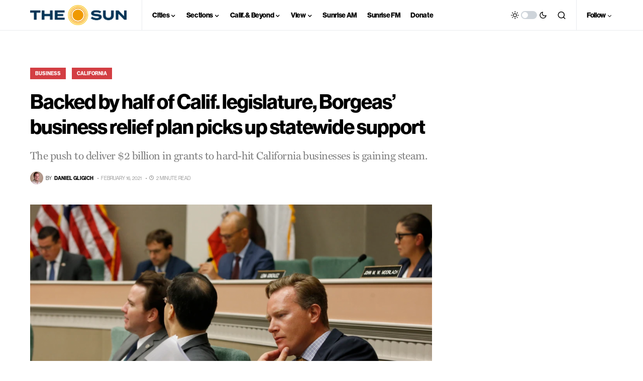

--- FILE ---
content_type: text/html; charset=utf-8
request_url: https://www.google.com/recaptcha/api2/aframe
body_size: 268
content:
<!DOCTYPE HTML><html><head><meta http-equiv="content-type" content="text/html; charset=UTF-8"></head><body><script nonce="OLbgwBZZ4iTfjTVssNGSzA">/** Anti-fraud and anti-abuse applications only. See google.com/recaptcha */ try{var clients={'sodar':'https://pagead2.googlesyndication.com/pagead/sodar?'};window.addEventListener("message",function(a){try{if(a.source===window.parent){var b=JSON.parse(a.data);var c=clients[b['id']];if(c){var d=document.createElement('img');d.src=c+b['params']+'&rc='+(localStorage.getItem("rc::a")?sessionStorage.getItem("rc::b"):"");window.document.body.appendChild(d);sessionStorage.setItem("rc::e",parseInt(sessionStorage.getItem("rc::e")||0)+1);localStorage.setItem("rc::h",'1768972944498');}}}catch(b){}});window.parent.postMessage("_grecaptcha_ready", "*");}catch(b){}</script></body></html>